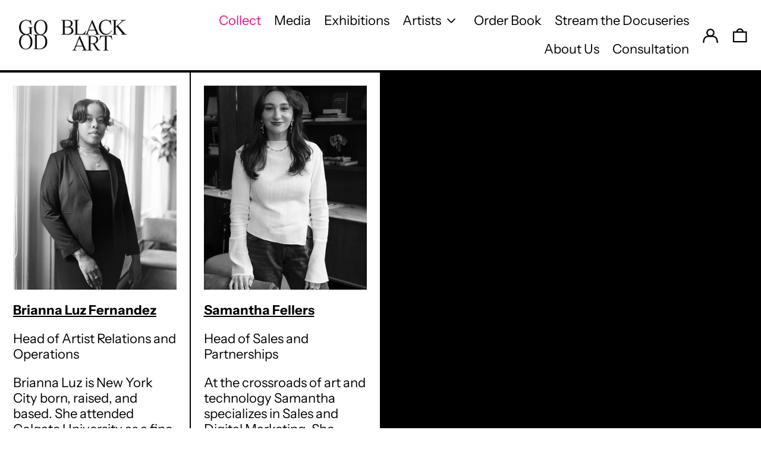

--- FILE ---
content_type: text/css
request_url: https://goodblackart.com/cdn/shop/t/2/assets/custom.css?v=50226671792336013641763563853
body_size: 236
content:
.alum-details{position:relative;flex-basis:23%}ul.grid.grid-cols-1.lg\:grid-cols-6{grid-template-columns:repeat(6,minmax(0,1fr))}.custom--banner img{width:100%}.alum-details img{width:100%;height:50vh;object-fit:cover}.alum-details h2{position:absolute;top:45%;left:0;right:0;margin:auto;bottom:0;text-align:center;color:#fff;font-size:28px}.alum-wrapper{display:flex;flex-wrap:wrap;gap:20px;align-items:center;justify-content:flex-start}.first-all-work{color:var(--color-primary-accent)!important}#shopify-section-1628819488c347ad07 .rte.text-base{font-size:30px}input#First-1629248431b1da218e,input#Last-1629248431b1da218e{margin-right:12px}body#artwork-image main#MainContent,#installation-images main#MainContent{max-width:900px}.border-b-grid.border{border:2px solid;border-left-width:0;border-right-width:0;padding-left:20px}#shopify-section-079c4f74-28c1-41b4-8029-1305bce641bd .content_images img{max-width:64%;margin:auto}.bg-border-1 li.bg-primary-background.text-primary-text{border-bottom:3px solid;border-right:3px solid}body#will-maxen-wants-to-find-ground-to-stand-on-in-his-work p i,body#will-maxen-wants-to-find-ground-to-stand-on-in-his-work i{font-size:13px}.media-row img{width:100%;margin-top:12px;height:63vh;object-fit:cover;padding:25px}.media-row-last{max-width:200px;margin:auto}.media-row h2{position:absolute;z-index:99999;top:42%;left:0;right:0;bottom:0;margin:auto;text-align:center;color:#fff;font-size:30px}.media-wrapper{display:flex;gap:0px;justify-content:center;align-items:start;flex-direction:row;flex-wrap:wrap}.media-row{width:33%;flex-wrap:wrap;margin-top:28px;position:relative}h3.sc-cTAqQK.eHolsa.pf-22_{margin-bottom:0}#shopify-section-article-template blockquote{font-size:13px;font-style:italic}a.btn.btnpdf{background:#000!important;border:0px!important;color:red!important;text-decoration:none!important}.first-all-work a:hover{color:#000!important}#shopify-section-collection-template a:hover{color:var(--color-primary-accent)!important}.smaller-font a{font-size:2rem}ul.flex.flex-wrap.justify-end>li:nth-child(1){color:var(--color-primary-accent)!important}.div#shopify-section-article-template .section-x-padding.py-theme{max-width:1200px}#shopify-section-article-template em{font-size:13px}#shopify-section-article-template{max-width:900px!important}p.writerr{font-size:15px;font-weight:200}p.no-space{margin:0!important}.first-all-work a:hover{color:var(--color-primary-accent)!important}.artist-wrapper{width:30%;flex-basis:1}.art-container{width:100%;margin:2em auto auto;display:flex;flex-direction:row;flex-wrap:wrap;gap:50px;max-width:1012px}.container{margin:auto}.art-image img{width:100%}.art-image{max-height:380px;overflow:hidden;margin-bottom:15px}.art-detail h3{text-transform:uppercase;font-size:22px}.art-detail span{font-size:14px}@media only screen and (max-width: 600px){.alum-details{flex-basis:47%}.art-container{flex-direction:row;gap:0}.artist-wrapper{width:100%;flex-basis:1;padding:20px}.media-wrapper{display:block;width:100%;margin:auto}.media-row{width:100%}.media-row img{width:100%;margin-top:12px;height:auto}}
/*# sourceMappingURL=/cdn/shop/t/2/assets/custom.css.map?v=50226671792336013641763563853 */
